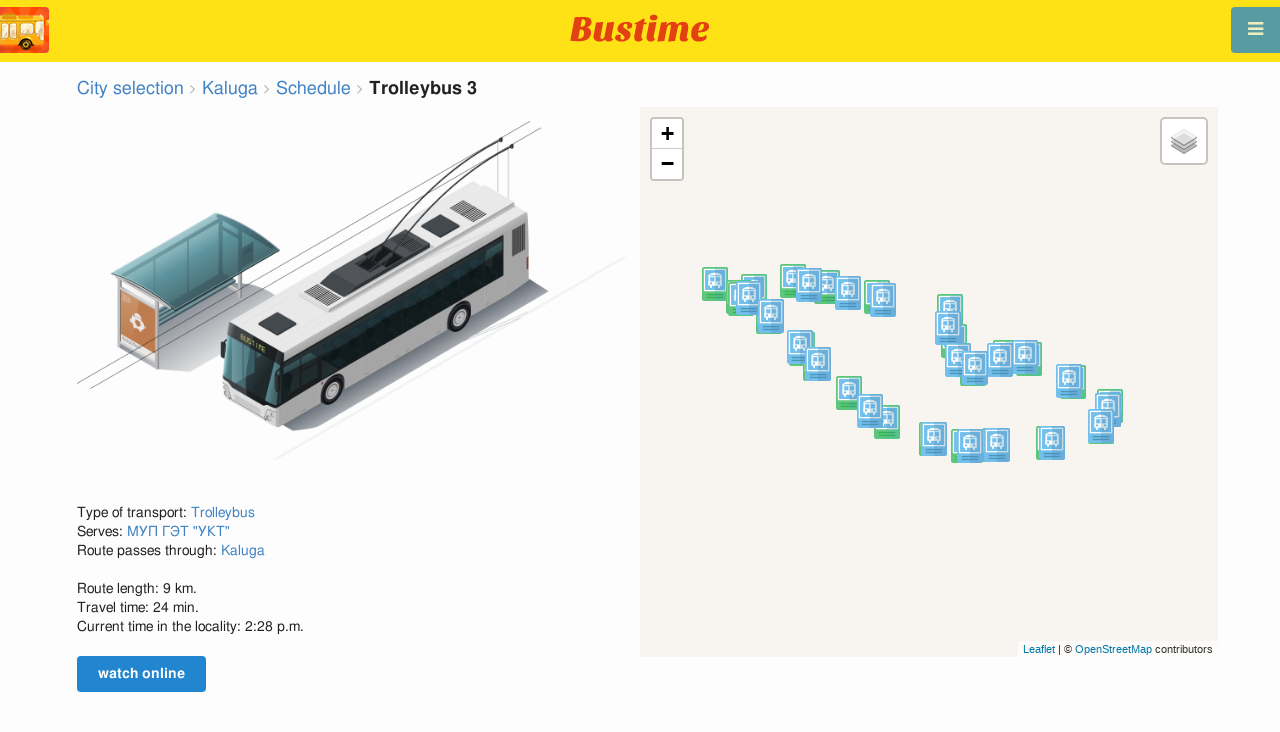

--- FILE ---
content_type: text/html; charset=utf-8
request_url: https://en.busti.me/kaluga/trolleybus-3/
body_size: 11656
content:
<!doctype html><html lang="en"><head><script async src="https://www.googletagmanager.com/gtag/js?id=G-MD4RJR9ZS9"></script><script>window.yaContextCb=window.yaContextCb||[]</script><script src="https://yandex.ru/ads/system/context.js" async></script><script>
    function gtag_conversion() {
        gtag('event', 'conversion', {
            'send_to': 'AW-16696673122/02btCIPFj-wZEOKGzJk-',
            'value': 0.1,
            'currency': 'EUR'
        });
    }

    gtag_metric_try.callback = null;

    function gtag_metric_try(name_event, params = {}) {
        gtag('event', name_event, params);

        if (typeof gtag_metric_try.callback === 'function') {
            gtag_metric_try.callback(name_event, params);
        }
    }

    gtag_metric_try.callback = (name, params) => {
        console.log(name, params);
    };

    </script><script>
     window.dataLayer = window.dataLayer || [];
     function gtag(){dataLayer.push(arguments);}
     gtag('js', new Date());
     gtag('config', 'G-MD4RJR9ZS9');
   </script><script>
    function gtag_metric(name_event, params = {}) {
        try {
            gtag_metric_try(name_event, params);
        } catch (error) {
            console.log('unable gtag');
        }
    }
</script><meta charset="UTF-8"/><link rel="apple-touch-icon" sizes="180x180" href="https://gcore.bustm.net/static/img/favicons/apple-touch-icon.png"><link rel="icon" type="image/png" sizes="32x32" href="https://gcore.bustm.net/static/img/favicons/favicon-32x32.png"><link rel="icon" type="image/png" sizes="16x16" href="https://gcore.bustm.net/static/img/favicons/favicon-16x16.png"><link rel="manifest" href="https://gcore.bustm.net/static/img/favicons/bustime.webmanifest?v=1"><link rel="mask-icon" href="https://gcore.bustm.net/static/img/favicons/safari-pinned-tab.svg" color="#ffe216"><link rel="shortcut icon" href="https://gcore.bustm.net/static/img/favicons/favicon.ico"><meta name="msapplication-TileColor" content="#ffe216"><meta name="msapplication-config" content="https://gcore.bustm.net/static/img/favicons/browserconfig.xml"><title>Trolleybus 3 - Schedule and route</title><meta name="description" content="Trolleybus 3 - Schedule and route. 
Buses online in real-time and other information for public transport passengers."><meta name="keywords" content="buses, routes online, city transport Kaluga, where is going, movement, position, information board, in real-time mode, on the map, stops, movement scheme, transport online"><meta property="og:title" content="Bus Time"><meta property="og:image" content="https://en.busti.me/static/img/bustime-2.0.png"><meta property="vk:image" content="https://en.busti.me/static/img/bustime-2.0.png"><meta name="apple-mobile-web-app-capable" content="yes"><meta name="mobile-web-app-capable" content="yes"><meta name="apple-mobile-web-app-status-bar-style" content="black"><meta name="theme-color" content="#b30000"><meta name="viewport" content="width=device-width, initial-scale=1"/><meta name="format-detection" content="telephone=no"><link rel="image_src" href="https://en.busti.me/static/img/bustime-2.0.png"><link rel="apple-touch-icon" href="https://gcore.bustm.net/static/img/icon_60px.png" /><link rel="apple-touch-icon" sizes="76x76" href="https://gcore.bustm.net/static/img/icon_76px.png" /><link rel="apple-touch-icon" sizes="120x120" href="https://gcore.bustm.net/static/img/icon_120px.png" /><link rel="apple-touch-icon" sizes="152x152" href="https://gcore.bustm.net/static/img/icon_152px.png" /><script src="https://gcore.bustm.net/static/js/fast-json-patch.min.js"></script><!-- <link rel="icon" sizes="192x192" href="https://gcore.bustm.net/static/img/icon_192.png"> --><link rel="preload" as="script" href="https://gcore.bustm.net/static/js/system.min.js"><link rel="preload" href="https://gcore.bustm.net/static/fonts/fontawesome-webfont.woff2" as="font" type="font/woff2" crossorigin><link rel="stylesheet" href="https://gcore.bustm.net/static/css/base-union-71.css" type="text/css" /><style>
    .dark_theme {
        filter: invert(1) hue-rotate(180deg) brightness(0.8) grayscale(70%);
    }
    .dark_theme body, .dark-theme body.pushable > .pusher {
        background: #d3d3d3;
    }
    .dark_theme #main_bases_map {
        filter: invert(1) hue-rotate(180deg) brightness(1.25) grayscale(0%) saturate(250%);
    }
    .dark_theme #maplibre {
        filter: invert(1) hue-rotate(180deg) brightness(1.25) grayscale(0%) saturate(250%);
    }
  </style><link rel="alternate" hreflang="x-default" href="https://busti.me/kaluga/trolleybus-3/"><link rel="canonical" href="https://en.busti.me/kaluga/trolleybus-3/"><link rel="alternate" hreflang="en"
              href="https://en.busti.me/kaluga/trolleybus-3/"/><link rel="alternate" hreflang="es"
              href="https://es.busti.me/kaluga/trolleybus-3/"/><link rel="alternate" hreflang="et"
              href="https://et.busti.me/kaluga/trolleybus-3/"/><link rel="alternate" hreflang="fi"
              href="https://fi.busti.me/kaluga/trolleybus-3/"/><link rel="alternate" hreflang="it"
              href="https://it.busti.me/kaluga/trolleybus-3/"/><link rel="alternate" hreflang="pl"
              href="https://pl.busti.me/kaluga/trolleybus-3/"/><link rel="alternate" hreflang="pt"
              href="https://pt.busti.me/kaluga/trolleybus-3/"/><link rel="alternate" hreflang="be"
              href="https://be.busti.me/kaluga/trolleybus-3/"/><link rel="alternate" hreflang="ru"
              href="https://ru.busti.me/kaluga/trolleybus-3/"/><link rel="alternate" hreflang="uk"
              href="https://uk.busti.me/kaluga/trolleybus-3/"/><link rel="alternate" hreflang="lt"
              href="https://lt.busti.me/kaluga/trolleybus-3/"/><link rel="alternate" hreflang="lv"
              href="https://lv.busti.me/kaluga/trolleybus-3/"/><link rel="alternate" hreflang="nl"
              href="https://nl.busti.me/kaluga/trolleybus-3/"/><link rel="alternate" hreflang="cs"
              href="https://cs.busti.me/kaluga/trolleybus-3/"/><link rel="alternate" hreflang="hu"
              href="https://hu.busti.me/kaluga/trolleybus-3/"/><link rel="alternate" hreflang="de"
              href="https://de.busti.me/kaluga/trolleybus-3/"/><link rel="alternate" hreflang="fr"
              href="https://fr.busti.me/kaluga/trolleybus-3/"/><link rel="alternate" hreflang="da"
              href="https://da.busti.me/kaluga/trolleybus-3/"/><link rel="alternate" hreflang="hi"
              href="https://hi.busti.me/kaluga/trolleybus-3/"/><link rel="alternate" hreflang="ro"
              href="https://ro.busti.me/kaluga/trolleybus-3/"/><link rel="alternate" hreflang="eo"
              href="https://eo.busti.me/kaluga/trolleybus-3/"/><link rel="alternate" hreflang="ga"
              href="https://ga.busti.me/kaluga/trolleybus-3/"/><link rel="alternate" hreflang="pt-br"
              href="https://pt-br.busti.me/kaluga/trolleybus-3/"/><link rel="alternate" hreflang="ms"
              href="https://ms.busti.me/kaluga/trolleybus-3/"/><link rel="alternate" hreflang="tr"
              href="https://tr.busti.me/kaluga/trolleybus-3/"/><link rel="alternate" hreflang="el"
              href="https://el.busti.me/kaluga/trolleybus-3/"/><link rel="alternate" hreflang="kk"
              href="https://kk.busti.me/kaluga/trolleybus-3/"/><script src="/static/js/schedule_bus.js" type="text/javascript"></script><style>
        .ft {
            color: #555;
            font-size: 1.33em;
        }

        /*hue-rotate(360deg); sepia(0.5);*/
        @keyframes beatanimo {
            0% {
                filter: grayscale(0);

            }
            50% {
                filter: grayscale(0.5);
            }
            100% {
                filter: grayscale(0);
            }
        }

        .btc {
            animation: beatanimo 0.5s infinite;
        }


        @media (max-width: 767px) {
            .ft {
                font-size: 16px;
            }

            #lmap {
                min-height: 400px;
                height: 100%;
            }

            .ads_mob {
                max-width: 100%;
                margin: 0 !important;
            }
        }
    </style><script type="application/ld+json">
{
  "@context": "http://schema.org",
  "@type": "BusTrip",
  "isicV4": "H",
  "name": "Trolleybus 3",
  "busName": "Trolleybus 3",
  "description": "Kaluga"
}
</script><script>
var language = "en";
var trans_text_map = "Map";
var trans_text_stops = "Stops";
var trans_text_stop = "Stop";
var trans_text_transport = "Transport";
var trans_text_jam = "Traffic jams";
var trans_text_passenger = "Passengers";
var trans_text_km = "km";
var trans_text_sleep = "on break";
var trans_text_kmh = "km/h";
var trans_ttype_name = {
  0: "Bus",
  1: "Trolleybus",
  2: "Tram",
  3: "Minibus",
  4: "Water bus",
  5: "Intercity",
  6: "Train",
  7: "Metro",
  8: "Hitchhiking",
  9: "Flight",
};
var trans_ttype_slug = {
  0: "bus",
  1: "trolleybus",
  2: "tramway",
  3: "bus-taxi",
  4: "water",
  5: "bus-intercity",
  6: "train",
  7: "metro",
  8: "carpool",
  9: "airplane",
};
var trans_text_js_nosync = "It is necessary to update the JS database in the admin panel";
var trans_text_update_error = "Update error, server unavailable";
var trans_text_city_not_found = "City not found";
var trans_text_recognition = "Voice recognition works only on Android and desktops with Chrome";
var trans_text_call_get = "Accept video call?";
var trans_text_no_vote = "You cannot vote on the first day";
var trans_text_gps_overwrite = "Your data will overwrite this bus";
var trans_text_m1 = "Rating without a message is not accepted";
var trans_text_m2 = "Message without a rating is not accepted";
var trans_text_m3 = "Write so others understand the reason for the rating";
var trans_text_m4 = "Sorry, license plate not defined. Rating not possible.";
var trans_text_m5 = "Thank you for your feedback!";
var trans_text_recog = "Listening to the command<br/>example:bus 11 <br/>example:tram number five";
var trans_text_recog_start = "Listening, start speaking...";
var trans_text_recog_fail = "Not recognized";
var trans_text_not_found = "not found";
var trans_text_call = "Enter call identifier";
var trans_text_adblock = "You have ad blocking enabled. To disable ads, purchase a subscription.";
var trans_text_no_cam = "Access to the camera is not possible";
var trans_text_show_map = "Show map";
var trans_text_hide_map = "Hide map";
var trans_text_online = "Online";
var trans_text_stops = "Stops";
var trans_text_rlines = "Route lines";
var trans_text_word_to_number = [
"zero",
"one",
"two",
"three",
"four",
"five",
"six",
"seven",
"eight",
"nine"];
var trans_text_dst_change = "Destination changed";
var trans_text_src_change = "Departure changed";
var trans_text_arriving = "Your bus is approaching!";
var trans_text_one_plus = "Plus one on the route!";
var trans_text_one_minus = "Minus one on the route...";
var trans_text_in_dir_forward = "in the forward direction of the route";
var trans_text_in_dir_reverse = "in the reverse direction of the route";
var trans_text_moveto = "towards";

var us_user = 0;
var us_sound = 1;
var us_sound_plusone = 0;
var us_plusone = 0;
var us_live_indicator = 0;
var us_hide_inactive_routes = 1;
var us_last_time_resp = 0;
var us_bigsticker = 0;
var us_mode = 1;


var us_city = 66;
var us_city_slug = "kaluga";
var us_city_rev = 0;
var us_city_taxi = 0;
var us_city_timediffk = -4;
var us_city_transport_count = 0;
var US_CITY_POINT_X = 36.259811;
var US_CITY_POINT_Y = 54.510109;

var mode_selected = 0;
var matrix_show = 1;
var us_gps_off = 0;
var us_voice = 0;
var us_gps_send = 0;
var us_premium = 0;
var transaction_key = "";
var transaction_vip = 0;
var us_edit_mode = 0;
var us_device = "";
var us_theme_stripes = 0;
var us_gosnum = "None";
var map, myCollection, busstop_collection, passenger_collection, jamcollection;
var busfavor = [];
var vk_like_pro = 0;
var vk_show_like = 0;
var us_theme = 0;
var radar_mode = 0;
var ads_show = 1;
var ads_waterfall_configs = {};
var city_monitor_mode = 0;
var bus_design_map = {};
var us_pro_demo = 0;
var ut_minutes = 0;
var us_id = 2228421251;
var us_multi_all = 0;
var us_map_show = 0;
var us_speed_show = 0;
var us_radio = 0;
var us_dark_theme = "";
var us_update_signal = "";
var us_count_day_metric = 1;
var us_count_day_metric_date = "";
var lucky_day = 0;
var timer_countable = 1;
var reg_today = 1;
var today_date = "2026-01-23";
var us_days_on = 0;
var first_time = 0;
var gps_send_enough = 0;
var us_show_gosnum = 1; //0;
var us_sound_plus_one = 0;
var p2p_video = 0;
var PEER;
var io_port = null

if (!window.console) console = {log: function() {}};


var holiday_flag = "";

var test_mode = false;  
var taxiuser = null;
var is_main_page = false;
var is_stops_page = false;
var is_schedule_page = false;
var is_select_page = false;
var to_send = {};   // last sended position

function load_extra() {}

var trans_text_price = "Fare price";
var trans_text_provider_edit = "add carrier information";

var trans_idle_message_load = "Loading data via";
var trans_update_message = "Data updated";
var trans_post_update_message_processing = "Events processed:";
var trans_post_turbine_update_message_provid = "Received from supplier:";
var trans_post_turbine_update_message_for = "for";

var trans_stop_extra_info = {
  0: "Название: ",
  1: "Тип: ",
  2: "Таймзона: ",
  3: "Направление: "
};

var trans_vehicle_extra_info = {
  0: "Гос№: ",
  1: "Борт№: ",
  2: "Низкопольность: ",
  3: "Модель: ",
  4: "Перевозчик: ",
  5: "Тип: ",
  6: "Рейтинг: ",
  7: "Скорость: ",
  8: "Время последнего отклика: "
};

var us_block_info = 0;

var trans_distance = "Distance:";
var trans_time_in_trip = "Travel time:";
var trans_mins_in_trip = "min.";
var trans_hours_in_trip = "h.";
</script><script>
    var count_day_metric = [3, 5, 7, 10, 14, 21, 30, 60, 90, 120];

    // получение текущей даты в формате YYYY-MM-DD
    var date_for_metric = new Date().toISOString().split('T')[0];

    // если счетчик соответствует значению из count_day_metric и дата последней отправки метрики не равна сегодняшней дате
    // отправляем метрику и отправляем на сервер сегодняшнюю дату
    if (count_day_metric.includes(us_count_day_metric) && us_count_day_metric_date !== date_for_metric) {
        gtag_metric('st_visits', {'count': us_count_day_metric});

        var url_for_ajax = `/ajax/date_for_metric/?us_count_day_metric_date=${encodeURIComponent(date_for_metric)}`;

        fetch(url_for_ajax, {
            method: 'GET',
            headers: {
                'X-CSRFToken': 'fI7cfYbx71KAZPp1w8wBUB75LmhqeuXSDOkmOwOJFQM3goXCDWbpLPokl4pFRKhb'
            }
        }).catch(error => console.error('Error:', error));
    }

    if (us_dark_theme === "on" || (us_dark_theme === "auto" && window.matchMedia && window.matchMedia('(prefers-color-scheme: dark)').matches)) {
        document.documentElement.classList.add('dark_theme');
    }

  

var db_ready = false;

function loading_done() {
      osd = document.querySelector('.osd_message');
      osd_text = document.querySelector('.osd_message_text');
      if (osd_text) {osd_text.textContent = ''}
      db_ready = true;

      setTimeout(function() {
       if (osd) {osd.style.display = 'none'}
      }, 250); // give user time to enjoy
    if (typeof hashcheck === "function") {
      hashcheck();
    }
}

function diff_dump(db) {
  const xhr = new XMLHttpRequest();
  xhr.open('GET', path_diff);

  xhr.onprogress = function(event) {
      const prc = Math.round(event.loaded / diff_size * 100);
      if (osd_text) { osd_text.textContent = 'DB patch: '+prc+'%'; }
  };

  xhr.onload = function() {
    if (xhr.status === 200) {
      diff_from_server = JSON.parse(xhr.responseText);
      // применяем разницу к исходной бд
      jsonpatch.applyPatch(db, diff_from_server);
      loading_done();
    } else {
      console.error(`Error ${xhr.status}: ${xhr.statusText}`);
      loading_done();
    }
  };

  xhr.onerror = function() {
    console.error('Patch request error');
  };
 xhr.send();
}

function dbget(model, id=null, field=null, meta=false) {
    let db = DB;
    if (db == null) return null;
    if (id == null) return DB[model];
    if (field != null) {
        let index = db[model + '__meta'] != null && db[model + '__meta']['fields'] != null ?
            db[model + '__meta']['fields'].indexOf(field) : -1
        if (index < 0) return null;
        if (db[model] != null && db[model][id] != null) {
            return db[model][id][index];
        }
    } else if (meta && db[model + '__meta'] != null && db[model + '__meta']['fields'] != null) {
        if (db[model] != null && db[model][id] != null) {
            let o = {};
            db[model][id].forEach(function(e, i) {
                o[db[model + '__meta']['fields'][i]] = e;
            });
            return o;
        }
    } else if (!meta && db[model] != null && db[model][id] != null) {
        return db[model][id]
    }
    return null;
}

function dbgetsafe(model, id=null, field=null, meta=false) {
  return dbget(model, id, field, meta) || {}
}
</script></head><body><div class="ui right sidebar inverted vertical massive menu" style="width:19rem;"><a href="/kaluga/settings_profile/" id="link_profile" class="item  profile_in_menu"><img id="avatar_profile" src=" https://gcore.bustm.net/static/img/empty_ava.png"><div style="margin: 10px; display: inline-block;"> Log in to profile </div></a><a class="item " href="/kaluga/" onclick="gtag_metric('cl_menu_link', {'item': 'home'});">Kaluga<i class="fa-home icon" aria-hidden="true"></i></a><a class="item active" href="/kaluga/timetable/" onclick="gtag_metric('cl_menu_link', {'item': 'timetable'});">Schedule <i class="fa-calendar-o icon" aria-hidden="true"></i></a><a class="item " href="/kaluga/company/" onclick="gtag_metric('cl_menu_link', {'item': 'company'});">Carriers <i class="fa-clone icon" aria-hidden="true"></i></a><a class="item " href="/kaluga/stop/" onclick="gtag_metric('cl_menu_link', {'item': 'stop'});">Stops<i class="fa-bus icon" aria-hidden="true"></i></a><a class="item " href="/kaluga/transport/" onclick="gtag_metric('cl_menu_link', {'item': 'transport'});" title="Transport log - data exchange, events, and tracks">Journal <i class="fa-list-alt icon" aria-hidden="true"></i></a><a class="item " href="/kaluga/chat/" onclick="gtag_metric('cl_menu_link', {'item': 'chat'});">Chat <i class="fa-comment icon" aria-hidden="true"></i></a><a class="item " href="/kaluga/top/" onclick="gtag_metric('cl_menu_link', {'item': 'top'});">Rating<i class="fa-line-chart icon" aria-hidden="true"></i></a><a class="item " href="/kaluga/history/" onclick="gtag_metric('cl_menu_link', {'item': 'history'});">Change history<i class="fa-newspaper-o icon" aria-hidden="true"></i></a><a class="item " href="/kaluga/status/" onclick="gtag_metric('cl_menu_link', {'item': 'status'});" title="Server and monitoring system status">Status<i class="fa-heartbeat icon" aria-hidden="true"></i></a><!-- <a class="item" href="/about/">Блог</a> --><div class="ui inverted right dropdown item" style="z-index: 9999;">Info<i class="dropdown icon"></i><div class="menu"><a class="item" href="/about/" onclick="gtag_metric('cl_menu_link', {'item': 'about'});"><i class="fa-question icon" aria-hidden="true"></i>About the project</a><a class="item" href="/open-letter-for-transport-data/" onclick="gtag_metric('cl_menu_ft', {'item': 'open-letter-for-transport-data'});"><i class="fa-bullhorn icon" aria-hidden="true"></i>Open data</a><a class="item" href="/services/" onclick="gtag_metric('cl_menu_ft', {'item': 'services'});"><i class="fa-plus icon" aria-hidden="true"></i> Connection</a><a class="item" href="/blog/" onclick="gtag_metric('cl_menu_ft', {'item': 'blog'});"><i class="fa-rss icon" aria-hidden="true"></i>Blog</a><a class="item" href="/help/" onclick="gtag_metric('cl_menu_ft', {'item': 'help'});"><i class="fa-question-circle-o icon" aria-hidden="true"></i>Help</a><a class="item" style="margin-right:0.4em" target="_blank" href="https://github.com/bustime-org/bustime" aria-label="Bustime source codes on Github"><i class="fa-github icon"></i>Github</a></div></div><div style="margin-top: auto; text-align:center;font-size:1rem;color:#fff;vertical-align:middle"><select name="select_language" class="ui selection long dropdown sel_lang_ftr"><option value="da">Dansk</option><option value="de">Deutsch</option><option value="et">Eesti</option><option value="en" selected >English</option><option value="es">Español</option><option value="eo">Esperanto</option><option value="fr">Français</option><option value="ga">Gaeilge</option><option value="it">Italiano</option><option value="lv">Latviešu</option><option value="lt">Lietuvių</option><option value="hu">Magyar</option><option value="ms">Melayu</option><option value="nl">Nederlands</option><option value="pl">Polski</option><option value="pt-br">Portuguese (Brazil)</option><option value="pt">Português</option><option value="ro">Rumantsch</option><option value="fi">Suomen</option><option value="tr">Türkçe</option><option value="cs">Čeština</option><option value="el">Νέα Ελληνικά</option><option value="be">Беларуская</option><option value="ru">Русский</option><option value="uk">Українська</option><option value="kk">Қазақша</option><option value="hi">हिन्दी</option></select><div class="ui horizontal link list" style="padding: 0 10px"><a class="item" style="color: #ffe216;font-size:1.2rem;padding: 5px 12px" href="mailto:support@busti.me"> support@busti.me</a></div><span class="item" style="margin-right:0.4em;">
        &copy; 2026 Bustime ULDA 
        </span></div ></div></div><!-- <div class="ui right sidebar inverted vertical massive menu"--><div class="pusher"><div class="ui padded stackable  center aligned horizontally grid yheader"><!-- mobile tablet computer only --><div class="center aligned column color-0-bg"><a href="/" class="hidden bustime-logo-pro"></a><div class="logo_header_view toggle" style="padding-top: 1rem;"><a class="logo_header" href="/kaluga/"><img src="https://gcore.bustm.net/static/img/bustime_text_new.svg" style="height: 28px;"></a></div></div></div><div id="loader" class="ui active slow blue double massive loader" style="display: none;"></div><div id="map_container"><!--maplibre--><div id="maplibre" style="display:none; z-index:1;"><div class="layers_selection"><div class="ui icon toggle button layers_button"><i class="fa-clone link icon"></i></div><div id="layers_checkbox" style="display: none;"><input type="checkbox" class="layers_checkbox" id="poi-level-1" value="poi-level-1"><label for="poi-lever-1">  POI </label><br></div></div><!--
              <div class="ui search address"><div id="ml_search" class="ui big icon input"><input id="ml_search_input" class="prompt" type="text" placeholder="Search..."><i id="ml_search_icon" class="search link icon"></i></div></div>
--></div></div><div id="main_container" class="ui container" style="margin-top:77px;"><script>
        
var language = "en";
var trans_text_map = "Map";
var trans_text_stops = "Stops";
var trans_text_stop = "Stop";
var trans_text_transport = "Transport";
var trans_text_jam = "Traffic jams";
var trans_text_passenger = "Passengers";
var trans_text_km = "km";
var trans_text_sleep = "on break";
var trans_text_kmh = "km/h";
var trans_ttype_name = {
  0: "Bus",
  1: "Trolleybus",
  2: "Tram",
  3: "Minibus",
  4: "Water bus",
  5: "Intercity",
  6: "Train",
  7: "Metro",
  8: "Hitchhiking",
  9: "Flight",
};
var trans_ttype_slug = {
  0: "bus",
  1: "trolleybus",
  2: "tramway",
  3: "bus-taxi",
  4: "water",
  5: "bus-intercity",
  6: "train",
  7: "metro",
  8: "carpool",
  9: "airplane",
};
var trans_text_js_nosync = "It is necessary to update the JS database in the admin panel";
var trans_text_update_error = "Update error, server unavailable";
var trans_text_city_not_found = "City not found";
var trans_text_recognition = "Voice recognition works only on Android and desktops with Chrome";
var trans_text_call_get = "Accept video call?";
var trans_text_no_vote = "You cannot vote on the first day";
var trans_text_gps_overwrite = "Your data will overwrite this bus";
var trans_text_m1 = "Rating without a message is not accepted";
var trans_text_m2 = "Message without a rating is not accepted";
var trans_text_m3 = "Write so others understand the reason for the rating";
var trans_text_m4 = "Sorry, license plate not defined. Rating not possible.";
var trans_text_m5 = "Thank you for your feedback!";
var trans_text_recog = "Listening to the command<br/>example:bus 11 <br/>example:tram number five";
var trans_text_recog_start = "Listening, start speaking...";
var trans_text_recog_fail = "Not recognized";
var trans_text_not_found = "not found";
var trans_text_call = "Enter call identifier";
var trans_text_adblock = "You have ad blocking enabled. To disable ads, purchase a subscription.";
var trans_text_no_cam = "Access to the camera is not possible";
var trans_text_show_map = "Show map";
var trans_text_hide_map = "Hide map";
var trans_text_online = "Online";
var trans_text_stops = "Stops";
var trans_text_rlines = "Route lines";
var trans_text_word_to_number = [
"zero",
"one",
"two",
"three",
"four",
"five",
"six",
"seven",
"eight",
"nine"];
var trans_text_dst_change = "Destination changed";
var trans_text_src_change = "Departure changed";
var trans_text_arriving = "Your bus is approaching!";
var trans_text_one_plus = "Plus one on the route!";
var trans_text_one_minus = "Minus one on the route...";
var trans_text_in_dir_forward = "in the forward direction of the route";
var trans_text_in_dir_reverse = "in the reverse direction of the route";
var trans_text_moveto = "towards";

var us_user = 0;
var us_sound = 1;
var us_sound_plusone = 0;
var us_plusone = 0;
var us_live_indicator = 0;
var us_hide_inactive_routes = 1;
var us_last_time_resp = 0;
var us_bigsticker = 0;
var us_mode = 1;


var us_city = 66;
var us_city_slug = "kaluga";
var us_city_rev = 0;
var us_city_taxi = 0;
var us_city_timediffk = -4;
var us_city_transport_count = 0;
var US_CITY_POINT_X = 36.259811;
var US_CITY_POINT_Y = 54.510109;

var mode_selected = 0;
var matrix_show = 1;
var us_gps_off = 0;
var us_voice = 0;
var us_gps_send = 0;
var us_premium = 0;
var transaction_key = "";
var transaction_vip = 0;
var us_edit_mode = 0;
var us_device = "";
var us_theme_stripes = 0;
var us_gosnum = "None";
var map, myCollection, busstop_collection, passenger_collection, jamcollection;
var busfavor = [];
var vk_like_pro = 0;
var vk_show_like = 0;
var us_theme = 0;
var radar_mode = 0;
var ads_show = 1;
var ads_waterfall_configs = {};
var city_monitor_mode = 0;
var bus_design_map = {};
var us_pro_demo = 0;
var ut_minutes = 0;
var us_id = 2228421251;
var us_multi_all = 0;
var us_map_show = 0;
var us_speed_show = 0;
var us_radio = 0;
var us_dark_theme = "";
var us_update_signal = "";
var us_count_day_metric = 1;
var us_count_day_metric_date = "";
var lucky_day = 0;
var timer_countable = 1;
var reg_today = 1;
var today_date = "2026-01-23";
var us_days_on = 0;
var first_time = 0;
var gps_send_enough = 0;
var us_show_gosnum = 1; //0;
var us_sound_plus_one = 0;
var p2p_video = 0;
var PEER;
var io_port = null

if (!window.console) console = {log: function() {}};


var holiday_flag = "";

var test_mode = false;  
var taxiuser = null;
var is_main_page = false;
var is_stops_page = false;
var is_schedule_page = false;
var is_select_page = false;
var to_send = {};   // last sended position

function load_extra() {}

var trans_text_price = "Fare price";
var trans_text_provider_edit = "add carrier information";

var trans_idle_message_load = "Loading data via";
var trans_update_message = "Data updated";
var trans_post_update_message_processing = "Events processed:";
var trans_post_turbine_update_message_provid = "Received from supplier:";
var trans_post_turbine_update_message_for = "for";

var trans_stop_extra_info = {
  0: "Название: ",
  1: "Тип: ",
  2: "Таймзона: ",
  3: "Направление: "
};

var trans_vehicle_extra_info = {
  0: "Гос№: ",
  1: "Борт№: ",
  2: "Низкопольность: ",
  3: "Модель: ",
  4: "Перевозчик: ",
  5: "Тип: ",
  6: "Рейтинг: ",
  7: "Скорость: ",
  8: "Время последнего отклика: "
};

var us_block_info = 0;

var trans_distance = "Distance:";
var trans_time_in_trip = "Travel time:";
var trans_mins_in_trip = "min.";
var trans_hours_in_trip = "h.";

        city_monitor_bus = 4926; //test
        var US_CITY_POINT_X = 36.259811;
        var US_CITY_POINT_Y = 54.510109;
        var vue_data = {events: [], user_points: [], req_key: ""};

        var route0 = [
            
                51931,
            
                51932,
            
                51933,
            
                51934,
            
                51935,
            
                51936,
            
                51937,
            
                51901,
            
                51902,
            
                51903,
            
                51938,
            
                51939,
            
                51940,
            
                51941,
            
                51942,
            
                51943,
            
                51944,
            
                51945,
            
                51946,
            
                51947,
            
                51931,
            
        ];
        var route1 = [
            
                51931,
            
                51948,
            
                51949,
            
                51950,
            
                51951,
            
                51952,
            
                51953,
            
                51954,
            
                51955,
            
                51956,
            
                51957,
            
                51904,
            
                172918,
            
                51885,
            
                51886,
            
                51887,
            
                51888,
            
                51958,
            
                51959,
            
                51960,
            
                51961,
            
                51962,
            
                51963,
            
                51964,
            
                51965,
            
        ];

        var busstops = {
        
            51931: {
            id: 51931,
            name:"КЗТА", moveto
        :
            "Поликлиника 7", x
        :36.3014425,
            y:54.5026833 },
        
            51932: {
            id: 51932,
            name:"Поликлиника 7", moveto
        :
            "ГПТУ 10", x
        :36.3001745,
            y:54.5010094 },
        
            51933: {
            id: 51933,
            name:"ГПТУ 10", moveto
        :
            "ул.Фридриха Энгельса", x
        :36.2918135,
            y:54.4993862 },
        
            51934: {
            id: 51934,
            name:"ул.Фридриха Энгельса", moveto
        :
            "ул.Николо-Козинская", x
        :36.282402,
            y:54.4991828 },
        
            51935: {
            id: 51935,
            name:"ул.Николо-Козинская", moveto
        :
            "ул.Беляева", x
        :36.2776318,
            y:54.4990888 },
        
            51936: {
            id: 51936,
            name:"ул.Беляева", moveto
        :
            "Детская больница", x
        :36.2716024,
            y:54.4997625 },
        
            51937: {
            id: 51937,
            name:"Детская больница", moveto
        :
            "пл. Старый торг", x
        :36.2606106,
            y:54.5025442 },
        
            51901: {
            id: 51901,
            name:"пл. Старый торг", moveto
        :
            "Каменный мост", x
        :36.2516105,
            y:54.50728 },
        
            51902: {
            id: 51902,
            name:"Каменный мост", moveto
        :
            "ул.Баумана", x
        :36.2485753,
            y:54.5089195 },
        
            51903: {
            id: 51903,
            name:"ул.Баумана", moveto
        :
            "Школа 6 (Академика Королева)", x
        :36.2435525,
            y:54.5120028 },
        
            51938: {
            id: 51938,
            name:"Школа 6 (Гагарина)", moveto
        :
            "ул. Кирова", x
        :36.2397363,
            y:54.5138477 },
        
            51939: {
            id: 51939,
            name:"ул. Кирова", moveto
        :
            "Драмтеатр", x
        :36.2500792,
            y:54.5151029 },
        
            51940: {
            id: 51940,
            name:"Драмтеатр", moveto
        :
            "к-тр Центральный (Кирова)", x
        :36.2567884,
            y:54.5143008 },
        
            51941: {
            id: 51941,
            name:"к-тр Центральный (Кирова)", moveto
        :
            "пл. Победы (Степана Разина)", x
        :36.2627869,
            y:54.5136124 },
        
            51942: {
            id: 51942,
            name:"пл. Победы (Степана Разина)", moveto
        :
            "ул.Мичурина", x
        :36.2738537,
            y:54.5108061 },
        
            51943: {
            id: 51943,
            name:"ул.Мичурина", moveto
        :
            "Аптека 3 (Никитина)", x
        :36.2756649,
            y:54.5076183 },
        
            51944: {
            id: 51944,
            name:"Аптека 3 (Никитина)", moveto
        :
            "Больница 4", x
        :36.2785826,
            y:54.5067885 },
        
            51945: {
            id: 51945,
            name:"Больница 4", moveto
        :
            "к-тр Спартак (Болдина)", x
        :36.282783,
            y:54.5076356 },
        
            51946: {
            id: 51946,
            name:"к-тр Спартак (Болдина)", moveto
        :
            "Спортивная школа", x
        :36.2872333,
            y:54.5079682 },
        
            51947: {
            id: 51947,
            name:"Спортивная школа", moveto
        :
            "КЗТА", x
        :36.2946583,
            y:54.505524 },
        
            51931: {
            id: 51931,
            name:"КЗТА", moveto
        :
            "Поликлиника 7", x
        :36.3014425,
            y:54.5026833 },
        
            51931: {
            id: 51931,
            name:"КЗТА", moveto
        :
            "Поликлиника 7", x
        :36.3014425,
            y:54.5026833 },
        
            51948: {
            id: 51948,
            name:"Спортивная школа", moveto
        :
            "к-тр Спартак (Болдина)", x
        :36.2954351,
            y:54.505415 },
        
            51949: {
            id: 51949,
            name:"к-тр Спартак (Болдина)", moveto
        :
            "Больница 4", x
        :36.2879182,
            y:54.507687 },
        
            51950: {
            id: 51950,
            name:"Больница 4", moveto
        :
            "Аптека 3 (Никитина)", x
        :36.2839308,
            y:54.5079021 },
        
            51951: {
            id: 51951,
            name:"Аптека 3 (Никитина)", moveto
        :
            "ул.Мичурина", x
        :36.2782066,
            y:54.5067606 },
        
            51952: {
            id: 51952,
            name:"ул.Мичурина", moveto
        :
            "пл. Победы", x
        :36.2749567,
            y:54.5095537 },
        
            51953: {
            id: 51953,
            name:"пл. Победы", moveto
        :
            "к-тр Центральный (Кирова)", x
        :36.2743478,
            y:54.5124846 },
        
            51954: {
            id: 51954,
            name:"к-тр Центральный (Кирова)", moveto
        :
            "Сквер Медсестёр (Кирова)", x
        :36.2617396,
            y:54.5138638 },
        
            51955: {
            id: 51955,
            name:"Сквер Медсестёр (Кирова)", moveto
        :
            "ТРЦ 21 век", x
        :36.2531042,
            y:54.5148648 },
        
            51956: {
            id: 51956,
            name:"ТРЦ 21 век", moveto
        :
            "КФ МГТУ им. Баумана", x
        :36.2474031,
            y:54.5155435 },
        
            51957: {
            id: 51957,
            name:"КФ МГТУ им. Баумана", moveto
        :
            "Школа 6 (Академика Королева)", x
        :36.2406352,
            y:54.5144878 },
        
            51904: {
            id: 51904,
            name:"Школа 6 (Академика Королева)", moveto
        :
            "Парк им. Циолковского", x
        :36.2379871,
            y:54.5139453 },
        
            172918: {
            id: 172918,
            name:"Парк им. Циолковского", moveto
        :
            "Школа 6 (Академика Королева)", x
        :36.2339455,
            y:54.5151558 },
        
            51885: {
            id: 51885,
            name:"Школа 6 (Академика Королева)", moveto
        :
            "ул.Баумана", x
        :36.2383558,
            y:54.5137314 },
        
            51886: {
            id: 51886,
            name:"ул.Баумана", moveto
        :
            "Каменный мост", x
        :36.243254,
            y:54.5119615 },
        
            51887: {
            id: 51887,
            name:"Каменный мост", moveto
        :
            "пл. Старый торг", x
        :36.2488981,
            y:54.5086759 },
        
            51888: {
            id: 51888,
            name:"пл. Старый торг", moveto
        :
            "Горуправа (Ленина)", x
        :36.2513043,
            y:54.5072463 },
        
            51958: {
            id: 51958,
            name:"Вилонова", moveto
        :
            "Детская больница", x
        :36.2570061,
            y:54.5043461 },
        
            51959: {
            id: 51959,
            name:"Детская больница", moveto
        :
            "ул.Беляева", x
        :36.2635505,
            y:54.5014399 },
        
            51960: {
            id: 51960,
            name:"ул.Беляева", moveto
        :
            "ул.Николо-Козинская", x
        :36.27117,
            y:54.4998013 },
        
            51961: {
            id: 51961,
            name:"ул.Николо-Козинская", moveto
        :
            "ул.Фридриха Энгельса", x
        :36.2766801,
            y:54.4990345 },
        
            51962: {
            id: 51962,
            name:"ул.Фридриха Энгельса", moveto
        :
            "ГПТУ 10", x
        :36.2819604,
            y:54.4991389 },
        
            51963: {
            id: 51963,
            name:"ГПТУ 10", moveto
        :
            "Поликлиника 7", x
        :36.2913246,
            y:54.4993395 },
        
            51964: {
            id: 51964,
            name:"Поликлиника 7", moveto
        :
            "КЗТА", x
        :36.3001359,
            y:54.5009605 },
        
            51965: {
            id: 51965,
            name:"КЗТА", moveto
        :
            "Поликлиника 7", x
        :36.3018183,
            y:54.503044 },
         }
        ;
    </script><div class="ui big breadcrumb"><a class="section" href="/?page=select">City selection</a><i class="right angle icon divider"></i><a class="section" href="/kaluga/">Kaluga</a><i class="right angle icon divider"></i><a class="section" href="/kaluga/timetable/">Schedule</a><i class="right angle icon divider"></i><div class="active section">Trolleybus 3</div></div><br/><br/><!-- <h1 class="ui center aligned header">Trolleybus 3<div class="sub header">Jan. 23, 2026, 2:28 p.m.</div></h1> --><div id="app"><div class="ui two column stackable grid"><div class="left aligned column"><div style="overflow: hidden" class="btcc"><img style="max-width: 100%;" class="btc" src="/static/img/stop_n_trolleybus.webp"
                             alt="trolleybus near the stop"/></div><br/><br/>
                Type of transport: <a href="/help/trolleybus/">Trolleybus</a><br/>
                Serves:
                    <a href="/kaluga/company/916/">МУП ГЭТ &quot;УКТ&quot;</a><br/>
                


                Route passes through: 
                   <a href="/kaluga/">Kaluga</a><br/><br/>

                Route length: 9 km.
                    <br/>
                Travel time: 24
                    min.
                    <br/>
                Current time in the locality: 2:28 p.m.<br/><br/><a class="ui blue button" href="/kaluga/#trolleybus-3">watch online</a></div><script>document.write('<div class="column" id="lmap">')</script></div></div><br/><br/><center><a class="ui labeled orange icon button"
                       href="/register/?next=/kaluga/trolleybus-3/edit-schedule/"><i class="fa-pencil icon"></i> edit schedule</a></center><table class="ui unstackable table" id="dsel"><thead><tr><th><a href="#d0">Direction 1</a></th><th><a href="#d1">Direction 2</a></th></tr></thead><tbody><tr><td>0 on the route</td><td>0 on the route</td></tr></tbody></table></center><br/><div class="ui center aligned stackable grid"><div class="eight wide column adsense"><script async src="https://pagead2.googlesyndication.com/pagead/js/adsbygoogle.js?client=ca-pub-8812579958294561"
     crossorigin="anonymous"></script><!-- sch1_336x280 --><ins class="adsbygoogle"
     style="display:inline-block;width:336px;height:280px"
     data-ad-client="ca-pub-8812579958294561"
     data-ad-slot="8031777183"></ins><script>
     (adsbygoogle = window.adsbygoogle || []).push({});
</script></div><div class="eight wide column adsense"><script async src="https://pagead2.googlesyndication.com/pagead/js/adsbygoogle.js?client=ca-pub-8812579958294561"
     crossorigin="anonymous"></script><!-- sch2_336x280 --><ins class="adsbygoogle"
     style="display:inline-block;width:336px;height:280px"
     data-ad-client="ca-pub-8812579958294561"
     data-ad-slot="2093118432"></ins><script>
     (adsbygoogle = window.adsbygoogle || []).push({});
</script></div></div><br/><div class="ui two column stackable grid"><div class="column"><table class="ui compact unstackable table" id="d0"><tr><td><b>КЗТА</b>
                                    &nbsp;<i class="fa-clock-o icon"></i><div class="ui labels"><div class="ui label grey">06:02</div><div class="ui label grey">06:09</div><div class="ui label grey">06:23</div><div class="ui label grey">06:30</div><div class="ui label grey">06:44</div><div class="ui label grey">06:51</div><div class="ui label grey">06:58</div><div class="ui label grey">07:05</div><div class="ui label grey">07:12</div><div class="ui label grey">07:19</div><div class="ui label grey">07:26</div><div class="ui label grey">07:32</div><div class="ui label grey">07:40</div><div class="ui label grey">07:47</div><div class="ui label grey">07:54</div><div class="ui label grey">08:01</div><div class="ui label grey">08:08</div><div class="ui label grey">08:15</div><div class="ui label grey">08:21</div><div class="ui label grey">08:29</div><div class="ui label grey">08:36</div><div class="ui label grey">08:43</div><div class="ui label grey">08:50</div><div class="ui label grey">08:57</div><div class="ui label grey">09:04</div><div class="ui label grey">09:10</div><div class="ui label grey">09:25</div><div class="ui label grey">09:32</div><div class="ui label grey">09:46</div><div class="ui label grey">09:53</div><div class="ui label grey">10:07</div><div class="ui label grey">10:21</div><div class="ui label grey">10:28</div><div class="ui label grey">10:41</div><div class="ui label grey">10:48</div><div class="ui label grey">10:56</div><div class="ui label grey">11:03</div><div class="ui label grey">11:17</div><div class="ui label grey">11:24</div><div class="ui label grey">11:37</div><div class="ui label grey">11:45</div><div class="ui label grey">11:52</div><div class="ui label grey">11:59</div><div class="ui label grey">12:06</div><div class="ui label grey">12:13</div><div class="ui label grey">12:19</div><div class="ui label grey">12:26</div><div class="ui label grey">12:34</div><div class="ui label grey">12:41</div><div class="ui label grey">12:48</div><div class="ui label grey">12:55</div><div class="ui label grey">13:02</div><div class="ui label grey">13:08</div><div class="ui label grey">13:15</div><div class="ui label grey">13:23</div><div class="ui label grey">13:30</div><div class="ui label grey">13:37</div><div class="ui label grey">13:44</div><div class="ui label grey">13:51</div><div class="ui label grey">13:57</div><div class="ui label grey">14:04</div><div class="ui label grey">14:12</div><div class="ui label grey">14:26</div><div class="ui label ">14:33</div><div class="ui label ">14:46</div><div class="ui label ">15:01</div><div class="ui label ">15:15</div><div class="ui label ">15:22</div><div class="ui label ">15:36</div><div class="ui label ">15:50</div><div class="ui label ">16:04</div><div class="ui label ">16:11</div><div class="ui label ">16:25</div><div class="ui label ">16:39</div><div class="ui label ">16:53</div><div class="ui label ">17:00</div><div class="ui label ">17:14</div><div class="ui label ">17:28</div><div class="ui label ">17:42</div><div class="ui label ">17:49</div><div class="ui label ">18:03</div><div class="ui label ">18:31</div><div class="ui label ">18:52</div><div class="ui label ">19:06</div><div class="ui label ">19:20</div><div class="ui label ">19:27</div><div class="ui label ">19:41</div><div class="ui label ">19:55</div><div class="ui label ">20:16</div><div class="ui label ">20:44</div><div class="ui label ">20:58</div><div class="ui label ">21:19</div><div class="ui label ">21:45</div><div class="ui label ">22:06</div><div class="ui label ">22:24</div><div class="ui label ">22:45</div><div class="ui label ">23:06</div></div></td></tr><tr><td><a href="/kaluga/stop/poliklinika-7/">Поликлиника 7</a></td></tr><tr><td><a href="/kaluga/stop/gptu-10/">ГПТУ 10</a></td></tr><tr><td><a href="/kaluga/stop/ulfridriha-eengelsa/">ул.Фридриха Энгельса</a></td></tr><tr><td><a href="/kaluga/stop/ulnikolo-kozinskaya/">ул.Николо-Козинская</a></td></tr><tr><td><a href="/kaluga/stop/ulbelyaeva/">ул.Беляева</a></td></tr><tr><td><a href="/kaluga/stop/detskaya-bolnitca/">Детская больница</a></td></tr><tr><td><a href="/kaluga/stop/pl-staryy-torg/">пл. Старый торг</a></td></tr><tr><td><a href="/kaluga/stop/kamennyy-most/">Каменный мост</a></td></tr><tr><td><a href="/kaluga/stop/ulbaumana/">ул.Баумана</a></td></tr><tr><td><a href="/kaluga/stop/shkola-6-gagarina/">Школа 6 (Гагарина)</a></td></tr><tr><td><a href="/kaluga/stop/ul-kirova/">ул. Кирова</a></td></tr><tr><td><a href="/kaluga/stop/dramteatr/">Драмтеатр</a></td></tr><tr><td><a href="/kaluga/stop/k-tr-tcentralnyy-kirova/">к-тр Центральный (Кирова)</a></td></tr><tr><td><a href="/kaluga/stop/pl-pobedy-stepana-razina/">пл. Победы (Степана Разина)</a></td></tr><tr><td><a href="/kaluga/stop/ulmichurina/">ул.Мичурина</a></td></tr><tr><td><a href="/kaluga/stop/apteka-3-nikitina/">Аптека 3 (Никитина)</a></td></tr><tr><td><a href="/kaluga/stop/bolnitca-4/">Больница 4</a></td></tr><tr><td><a href="/kaluga/stop/k-tr-spartak-boldina/">к-тр Спартак (Болдина)</a></td></tr><tr><td><a href="/kaluga/stop/sportivnaya-shkola/">Спортивная школа</a></td></tr><tr><td><a href="/kaluga/stop/kzta/">КЗТА</a></td></tr></table><a href="#dsel" class="ui labeled icon button"><i class="fa-chevron-up icon"
                                                                  aria-hidden="true"></i>up</a></div><div class="column"><table class="ui compact unstackable table" id="d1"><tr><td><b>КЗТА</b>
                                    &nbsp;<i class="fa-clock-o icon"></i><div class="ui labels"><div class="ui label grey">06:05</div><div class="ui label grey">06:13</div><div class="ui label grey">06:29</div><div class="ui label grey">06:37</div><div class="ui label grey">06:53</div><div class="ui label grey">07:01</div><div class="ui label grey">07:09</div><div class="ui label grey">07:17</div><div class="ui label grey">07:25</div><div class="ui label grey">07:33</div><div class="ui label grey">07:41</div><div class="ui label grey">07:49</div><div class="ui label grey">07:57</div><div class="ui label grey">08:05</div><div class="ui label grey">08:13</div><div class="ui label grey">08:21</div><div class="ui label grey">08:29</div><div class="ui label grey">08:37</div><div class="ui label grey">08:45</div><div class="ui label grey">09:01</div><div class="ui label grey">09:09</div><div class="ui label grey">09:25</div><div class="ui label grey">09:33</div><div class="ui label grey">09:49</div><div class="ui label grey">10:05</div><div class="ui label grey">10:13</div><div class="ui label grey">10:29</div><div class="ui label grey">10:37</div><div class="ui label grey">10:45</div><div class="ui label grey">10:53</div><div class="ui label grey">11:09</div><div class="ui label grey">11:17</div><div class="ui label grey">11:33</div><div class="ui label grey">11:41</div><div class="ui label grey">11:48</div><div class="ui label grey">11:57</div><div class="ui label grey">12:05</div><div class="ui label grey">12:13</div><div class="ui label grey">12:21</div><div class="ui label grey">12:29</div><div class="ui label grey">12:37</div><div class="ui label grey">12:44</div><div class="ui label grey">12:53</div><div class="ui label grey">13:01</div><div class="ui label grey">13:09</div><div class="ui label grey">13:17</div><div class="ui label grey">13:25</div><div class="ui label grey">13:33</div><div class="ui label grey">13:40</div><div class="ui label grey">13:49</div><div class="ui label grey">14:05</div><div class="ui label grey">14:13</div><div class="ui label grey">14:21</div><div class="ui label ">14:29</div><div class="ui label ">14:45</div><div class="ui label ">15:01</div><div class="ui label ">15:17</div><div class="ui label ">15:25</div><div class="ui label ">15:41</div><div class="ui label ">15:57</div><div class="ui label ">16:13</div><div class="ui label ">16:21</div><div class="ui label ">16:37</div><div class="ui label ">16:53</div><div class="ui label ">17:09</div><div class="ui label ">17:17</div><div class="ui label ">17:33</div><div class="ui label ">17:49</div><div class="ui label ">18:05</div><div class="ui label ">18:29</div><div class="ui label ">18:45</div><div class="ui label ">19:09</div><div class="ui label ">19:25</div><div class="ui label ">19:57</div><div class="ui label ">20:05</div><div class="ui label ">20:37</div><div class="ui label ">20:53</div><div class="ui label ">21:01</div><div class="ui label ">21:17</div><div class="ui label ">21:33</div><div class="ui label ">21:49</div><div class="ui label ">22:13</div></div></td></tr><tr><td><a href="/kaluga/stop/sportivnaya-shkola/">Спортивная школа</a></td></tr><tr><td><a href="/kaluga/stop/k-tr-spartak-boldina/">к-тр Спартак (Болдина)</a></td></tr><tr><td><a href="/kaluga/stop/bolnitca-4/">Больница 4</a></td></tr><tr><td><a href="/kaluga/stop/apteka-3-nikitina/">Аптека 3 (Никитина)</a></td></tr><tr><td><a href="/kaluga/stop/ulmichurina/">ул.Мичурина</a></td></tr><tr><td><a href="/kaluga/stop/pl-pobedy/">пл. Победы</a></td></tr><tr><td><a href="/kaluga/stop/k-tr-tcentralnyy-kirova/">к-тр Центральный (Кирова)</a></td></tr><tr><td><a href="/kaluga/stop/skver-medsester-kirova/">Сквер Медсестёр (Кирова)</a></td></tr><tr><td><a href="/kaluga/stop/trtc-21-vek/">ТРЦ 21 век</a></td></tr><tr><td><a href="/kaluga/stop/kf-mgtu-im-baumana/">КФ МГТУ им. Баумана</a></td></tr><tr><td><a href="/kaluga/stop/shkola-6-akademika-koroleva/">Школа 6 (Академика Королева)</a></td></tr><tr><td><a href="/kaluga/stop/park-im-tciolkovskogo/">Парк им. Циолковского</a></td></tr><tr><td><a href="/kaluga/stop/shkola-6-akademika-koroleva/">Школа 6 (Академика Королева)</a></td></tr><tr><td><a href="/kaluga/stop/ulbaumana/">ул.Баумана</a></td></tr><tr><td><a href="/kaluga/stop/kamennyy-most/">Каменный мост</a></td></tr><tr><td><a href="/kaluga/stop/pl-staryy-torg/">пл. Старый торг</a></td></tr><tr><td><a href="/kaluga/stop/vilonova/">Вилонова</a></td></tr><tr><td><a href="/kaluga/stop/detskaya-bolnitca/">Детская больница</a></td></tr><tr><td><a href="/kaluga/stop/ulbelyaeva/">ул.Беляева</a></td></tr><tr><td><a href="/kaluga/stop/ulnikolo-kozinskaya/">ул.Николо-Козинская</a></td></tr><tr><td><a href="/kaluga/stop/ulfridriha-eengelsa/">ул.Фридриха Энгельса</a></td></tr><tr><td><a href="/kaluga/stop/gptu-10/">ГПТУ 10</a></td></tr><tr><td><a href="/kaluga/stop/poliklinika-7/">Поликлиника 7</a></td></tr><tr><td><a href="/kaluga/stop/kzta/">КЗТА</a></td></tr></table><a href="#dsel" class="ui labeled icon button"><i class="fa-chevron-up icon"
                                                                  aria-hidden="true"></i>up</a></div></div><br/><center><script async src="https://pagead2.googlesyndication.com/pagead/js/adsbygoogle.js?client=ca-pub-8812579958294561"
     crossorigin="anonymous"></script><!-- sch_336x280 --><ins class="adsbygoogle"
     style="display:inline-block;width:336px;height:280px"
     data-ad-client="ca-pub-8812579958294561"
     data-ad-slot="2971022196"></ins><script>
     (adsbygoogle = window.adsbygoogle || []).push({});
</script></center></div><div class="ui equal width column stackable grid" style="margin-top: 2rem"><div class="column center aligned"><a href="https://play.google.com/store/apps/details?id=com.indie.bustime" target="_blank" onclick="gtag_metric('cl_app', {'platform': 'android', 'place': 'bottom'});"><img src="https://gcore.bustm.net/static/img/app/android_en.png" alt="Google Play" style="height:52px; margin-right: 16px;opacity: 0.8"></a><a href="https://apps.apple.com/us/app/bustime-transport-online/id879310530" target="_blank" onclick="gtag_metric('cl_app', {'platform': 'ios', 'place': 'bottom'});"><img src="https://gcore.bustm.net/static/img/app/apple_en.svg" alt="App Store" style="height:52px;opacity: 0.8"></a></div></div><br/><br/><br/><div class="ui center aligned"><br/><br/><br/><!-- Yandex.RTB R-A-2251140-14 --><script>
window.yaContextCb.push(() => {
    Ya.Context.AdvManager.render({
        "blockId": "R-A-2251140-14",
        "type": "floorAd",
        "platform": "desktop"
    })
})
</script></div><div class="ui reload_soft" style="display: none;"><div class="reload_soft_content"><div style="padding: 20px;">Route database updated. Do you want to update it right now?</div><div class="ui green ok inverted button" onclick="reload_soft_v8('yes')">Yes</div><div class="ui red close button" onclick="reload_soft_v8()">No</div></div></div></div></div><!-- ui container --><!-- <div class="ui mobile only grid"> --><div class="ui blue icon launch right attached fixed big button" style="width: 49px; height: 46px; padding-top: 13px;" onclick="$('.ui.sidebar').sidebar('toggle'); gtag_metric('cl_menu');"><i class="fa-bars icon"></i></div><div class="fixed" style="width: 49px; height: 46px; left: 0px; position: fixed; top: 7px; z-index: 1001;"><a href="/kaluga/"><img src="https://gcore.bustm.net/static/img/logo_square.png" style="width: 49px; height: 46px; border-radius: 0 4px 4px 0;"/></a></div><script src="https://gcore.bustm.net/static/js/system.min.js"></script><script type="systemjs-importmap" src="https://gcore.bustm.net/static/importmap-1.json"></script><script type="systemjs-importmap">
        {
          "imports": {
              "bundle_built": "https://gcore.bustm.net/static/js/bundle-built-175.js"
          }
        }
      </script><script type="systemjs-module" src="import:bundle_built"></script></div><!--pusher--></body><script>
// remove google button
window.addEventListener('scroll', function() {
    let div = document.querySelector('[style*="border-block: initial !important; border-inline: initial !important;"]');
    if(div){
        div.style.cssText = 'display: none !important';
    }
    div = document.querySelector('[style*="color-scheme: initial !important;"]');
    if(div){
        div.style.cssText = 'display: none !important';
    }
});
</script></html>

--- FILE ---
content_type: text/html; charset=utf-8
request_url: https://www.google.com/recaptcha/api2/aframe
body_size: 181
content:
<!DOCTYPE HTML><html><head><meta http-equiv="content-type" content="text/html; charset=UTF-8"></head><body><script nonce="rw7nmYnSJ6CM4iXUtxz3Zw">/** Anti-fraud and anti-abuse applications only. See google.com/recaptcha */ try{var clients={'sodar':'https://pagead2.googlesyndication.com/pagead/sodar?'};window.addEventListener("message",function(a){try{if(a.source===window.parent){var b=JSON.parse(a.data);var c=clients[b['id']];if(c){var d=document.createElement('img');d.src=c+b['params']+'&rc='+(localStorage.getItem("rc::a")?sessionStorage.getItem("rc::b"):"");window.document.body.appendChild(d);sessionStorage.setItem("rc::e",parseInt(sessionStorage.getItem("rc::e")||0)+1);localStorage.setItem("rc::h",'1769167727721');}}}catch(b){}});window.parent.postMessage("_grecaptcha_ready", "*");}catch(b){}</script></body></html>